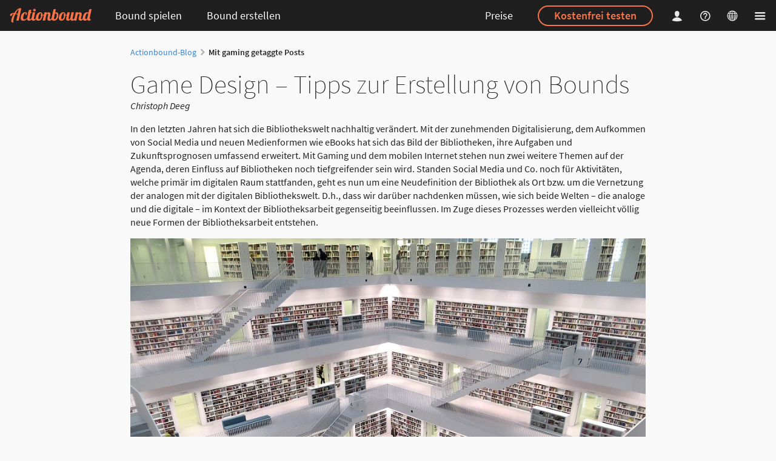

--- FILE ---
content_type: text/html; charset=utf-8
request_url: https://de.actionbound.com/blog/?tag=gaming
body_size: 39514
content:
<!DOCTYPE html><html lang="de"> <head><meta charset="utf-8"><script type="text/javascript">window.bpc = false;
</script><script type="text/javascript">window.locale = "de";
</script><script>window.vatrates = {"BE":21,"BG":20,"CZ":21,"DK":25,"EE":22,"IE":23,"GR":24,"ES":21,"FR":20,"HR":25,"IT":22,"CY":19,"LV":21,"LT":21,"LU":17,"HU":27,"MT":18,"NL":21,"AT":20,"PL":23,"PT":23,"RO":19,"SI":22,"SK":23,"FI":25.5,"SE":25,"GB":20};
</script><title>Actionbound – Mit gaming getaggte Posts | Multimedia-Guide – Stadtrallye-App – Schatzsuche-App – Schnitzeljagd-App – interaktive Smartphone-Rallye selber machen</title><link rel="stylesheet" href="/assets/actionbound-e46c65b1ae9d6ad41cfcd03be5659278.css" /><meta name="description" content="App für Multimedia-Guides, interaktive Schnitzeljagden und Handy-Rallyes für Smartphone und Tablet."><meta name="viewport" content="width=device-width, initial-scale=1.0, user-scalable=no"><meta name="apple-itunes-app" content="app-id=582660833"><meta property="fb:app_id" content="455483891320368"><meta property="og:title" content="Actionbound – Mit gaming getaggte Posts"><meta property="og:image" content="https://actionbound.com/img/Actionbound-social-share.png"><meta property="og:type" content="website"><meta property="og:url" content="https://de.actionbound.com/blog/?tag=gaming"><meta name="theme-color" content="#000"><link rel="shortcut icon" href="/favicon.ico"><link rel="icon" sizes="16x16 32x32 64x64" href="/favicon.ico"><link rel="icon" type="image/png" sizes="196x196" href="/favicon-192.png"><link rel="icon" type="image/png" sizes="160x160" href="/favicon-160.png"><link rel="icon" type="image/png" sizes="96x96" href="/favicon-96.png"><link rel="icon" type="image/png" sizes="64x64" href="/favicon-64.png"><link rel="icon" type="image/png" sizes="32x32" href="/favicon-32.png"><link rel="icon" type="image/png" sizes="16x16" href="/favicon-16.png"><link rel="apple-touch-icon" href="/favicon-57.png"><link rel="apple-touch-icon" sizes="114x114" href="/favicon-114.png"><link rel="apple-touch-icon" sizes="72x72" href="/favicon-72.png"><link rel="apple-touch-icon" sizes="144x144" href="/favicon-144.png"><link rel="apple-touch-icon" sizes="60x60" href="/favicon-60.png"><link rel="apple-touch-icon" sizes="120x120" href="/favicon-120.png"><link rel="apple-touch-icon" sizes="76x76" href="/favicon-76.png"><link rel="apple-touch-icon" sizes="152x152" href="/favicon-152.png"><link rel="apple-touch-icon" sizes="180x180" href="/favicon-180.png"><meta name="msapplication-TileColor" content="#000000"><meta name="msapplication-TileImage" content="/favicon-144.png"><meta name="msapplication-config" content="IEconfig.xml"><link rel="manifest" href="/manifest.json"><meta name="theme-color" value="rgba(0,0,0,0.88)"><style>#warning {
  position: fixed; 
  top: 10px; 
  left: 10px; 
  right: 10px; 
  padding: 10px; 
  background-color: #C93F4F; 
  z-index: 99999; 
  border: 1px solid white; 
  color: white;
  font-size: 1.2em;
}

#warning a, #warning a:link, #warning a:active, #warning a:hover {
  color: white;
  text-decoration: underline;
}
</style></head><body class="site"><div id="download-dimmer" class="ui dimmer"><div class="ui indeterminate text loader">Download wird vorbereitet</div></div><div class="nav-sidebar ui right sidebar inverted vertical accordion menu"><div class="item"><div style="padding: 1.25em 0.75em 1.25em 1em; margin: -1.25em -0.75em -1.25em -1em;" class="title active"><i class="dropdown icon"></i>Erstellen</div><div class="content menu active"><a href="/get-started" class="item">So geht's</a><a href="/choose" class="item">Registrieren</a><a href="/signin" class="item">Einloggen</a></div></div><div class="item"><div style="padding: 1.25em 0.75em 1.25em 1em; margin: -1.25em -0.75em -1.25em -1em;" class="title"><i class="dropdown icon"></i>Spielen</div><div class="content menu"><a href="/store" class="item">App herunterladen</a><a href="/bounds" class="item">Öffentliche Bounds</a></div></div><a href="/pricing" style="padding: 1.25em 0.75em 1.25em 1em;" class="item"><span style="font-size: 18px;">Lizenzen &amp; Pricing</span></a><a href="/factory" style="padding: 1.25em 0.75em 1.25em 1em;" class="item"><span style="font-size: 18px;">Bound-Manufaktur</span></a><div class="item"><div style="padding: 1.25em 0.75em 1.25em 1em; margin: -1.25em -0.75em -1.25em -1em;" class="title"><i class="dropdown icon"></i>Academy</div><div class="content menu"><a href="/events" class="item">Kurse</a><a href="/consulting" class="item">Beratung</a></div></div><div class="item"><div style="padding: 1.25em 0.75em 1.25em 1em; margin: -1.25em -0.75em -1.25em -1em;" class="title"><i class="dropdown icon"></i>Hilfe</div><div class="content menu"><a href="/faq" class="item">FAQ</a><a href="/help/category/manual" class="item">Handbuch</a><a href="/help/category/self-study" class="item">Selbstlernmaterial</a><a href="https://forum.actionbound.com" class="item">Forum</a></div></div><div class="item"><div style="padding: 1.25em 0.75em 1.25em 1em; margin: -1.25em -0.75em -1.25em -1em;" class="title"><i class="dropdown icon"></i>Über Actionbound</div><div class="content menu"><a href="/features" class="item">Features</a><a href="/testimonials" class="item">Referenzen</a><a href="/stories" class="item">Erfolgsgeschichten</a><a href="/blog" class="item">Blog</a><a href="/team" class="item">Team</a><a href="/faq-datenschutz" class="item">DSGVO</a><a href="/agb" class="item">AGB &amp; Datenschutz</a><a href="/contact" class="item">Kontakt</a><a href="/impressum" class="item">Impressum</a></div></div></div><div class="pusher">  <div class="main-site"><header><div class="ui inverted fixed menu"><div class="left menu"><a href="/" title="Actionbound – Schnitzeljagd-App – Smartphone-Rallye selber machen" class="link-dropdown brand item"><img src="/img/actionbound-header-new.svg" style="height:25px; width:auto;" alt="Actionbound Logo"></a><a href="/bounds" class="link-dropdown header-popup open-header-menu item header-tablet-and-up">Bound spielen</a><div class="link-dropdown ui inverted popup transition hidden"><div class="menu"><a href="/store" class="item">App herunterladen</a><a href="/bounds" class="item">Öffentliche Bounds</a></div></div><a href="/choose" class="link-dropdown item header-popup open-header-menu header-tablet-and-up">Bound erstellen</a><div class="ui inverted popup transition hidden"><div class="menu"><a href="/get-started" class="item">So geht's</a><a href="/choose" class="item">Selbst erstellen</a><a href="/academy" class="item">Academy</a><a href="/factory" class="item">Erstellen lassen</a></div></div></div><div class="right menu"><a href="/pricing" class="link-dropdown item header-deskop-only">Preise</a><div class="ui item header-deskop-only"><a href="/choose" class="ui inverted orange circular button">Kostenfrei testen</a></div><a href="/signin" class="link-dropdown less-padded header-popup open-header-menu login-popup-opener item"><i class="actionbound single-player icon"></i></a><div class="ui inverted popup transition hidden"><form method="post" action="/signin" style="margin-top: 1em;" class="login-form ui inverted form"><div class="field"><input type="email" name="email" placeholder="E-Mail" style="background-color: rgba(255, 255, 255, 0.9); border: none;"></div><div class="field"><input type="password" name="password" placeholder="Password" style="background-color: rgba(255, 255, 255, 0.9); border: none;"></div><div class="field"><button type="submit" class="ui circular fluid primary button">Einloggen</button></div></form><p style="text-align: center; line-height: 32px; margin-top: 0.5em;"><a style="text-transform: uppercase; color: rgba(255, 255, 255, 0.9);" href="/recover">Passwort vergessen</a><br><a style="text-transform: uppercase; color: #FA7347; font-weight: bold;" href="/choose">Registrieren</a></p></div><a href="/help" aria-label="Helpcenter" class="link-dropdown less-padded custom item header-deskop-only"><i class="actionbound question-circle icon"></i></a><div class="link-dropdown ui less-padded header-popup open-header-menu item"><i class="actionbound globe-wired icon"></i></div><div style="margin-left: -6px;" class="ui inverted popup transition hidden"><div class="menu inverted"><div class="item">DE &nbsp;<i class="actionbound check icon"></i></div><a href="https://en.actionbound.com/blog/?tag=gaming&amp;setlang" rel="alternate" hreflang="en" class="item">EN</a></div></div><div class="link-dropdown ui less-padded item header-wide-popup open-header-menu"><i class="actionbound list-large icon"></i></div></div></div></header><main class="main-site-content"><div class="ui container message-container"><div class="column"></div></div><div class="ui text container justified"><div class="ui breadcrumb"><a href="/blog" class="section">Actionbound-Blog</a><i class="right chevron icon divider"></i><div class="active section">Mit gaming getaggte Posts</div></div><a href="/blog/578e124a0c29c10b1de0e436"><h1 class="ui dividing header blog-header">Game Design – Tipps zur Erstellung von Bounds</h1></a><div class="post"><p><em>Christoph Deeg</em></p>
<p>In den letzten Jahren hat sich die Bibliothekswelt nachhaltig verändert. Mit der zunehmenden Digitalisierung, dem Aufkommen von Social Media und neuen Medienformen wie eBooks hat sich das Bild der Bibliotheken, ihre Aufgaben und Zukunftsprognosen umfassend erweitert. Mit Gaming und dem mobilen Internet stehen nun zwei weitere Themen auf der Agenda, deren Einfluss auf Bibliotheken noch tiefgreifender sein wird. Standen Social Media und Co. noch für Aktivitäten, welche primär im digitalen Raum stattfanden, geht es nun um eine Neudefinition der Bibliothek als Ort bzw. um die Vernetzung der analogen mit der digitalen Bibliothekswelt. D.h., dass wir darüber nachdenken müssen, wie sich beide Welten – die analoge und die digitale – im Kontext der Bibliotheksarbeit gegenseitig beeinflussen. Im Zuge dieses Prozesses werden vielleicht völlig neue Formen der Bibliotheksarbeit entstehen.</p>
<p><img src="https://content.actionbound.com/user/574eb875cf4c6b930caf99c1/image/1471949781.jpg" alt="Nutzung von Actionbound in der modernen Bibliothek">
<em>Nutzung von Actionbound in der modernen Bibliothek.</em></p>
<p>Ein besonders spannendes Thema ist die Nutzung von Apps erweitert um Spielelemente in der Bibliothek. Ein spannendes Modell ist hier das Projekt Actionbound. Es wurden bereits einige Beispiele bzw. Nutzungsszenarien beschrieben, deshalb möchte ich hier keine weiteren Ansätze präsentieren. Ich möchte vielmehr auf den Prozess der Erstellung der Inhalte eingehen, denn dies entscheidet letztlich darüber, ob der Einsatz ein Erfolg ist oder nicht. Ein wesentliches Element ist dabei Game Design. Wenn Menschen diesen Begriff lesen oder hören, gehen sie oft von visuellen Inhalten aus. Aber Game Design beschreibt keine Grafik, sondern vielmehr die Struktur eines Spiels. Dabei ist es unerheblich, ob es sich um ein digitales oder ein analoges Spiel handelt. Man könnte auch sagen, ein gutes Spiel bzw. Spielkonzept funktioniert auch ohne technische Hilfsmittel. Es geht also nicht um die Nutzung einer App an sich, sondern um die Frage, wie diese Technologie zusammen mit einem auf die App, die Inhalte, die Ziele und den Ort abgestimmten Design wirkliche Mehrwerte für die Nutzer bringt. </p>
<p>Nun ist Game Design ein kleines Phänomen. Auf der einen Seite ist Game Design ein sehr komplexes Feld und nicht um sonst bedarf es einer guten Aus- und Weiterbildung in diesem Bereich, um hier nachhaltige Ansätze zu entwickeln. Auf der anderen Seite ist der Einstieg gar nicht so schwer, denn wir alle sind umgeben von Gaming. Egal wie alt wir sind, wir haben in den meisten Fällen schon eine Vielzahl an Spielen gespielt. Dabei ist es egal ob es sich dabei um digitale oder analoge Spiele wie z.B. Karten- oder Brettspiele handelt. Um einen guten Einstieg zu finden, ist es sinnvoll, selber zu spielen und das Spielen zu beobachten. In diesem Artikel ist es mi nicht möglich, alle Elemente und Herangehensweisen des Themas zu beleuchten, aber ich möchte ein paar Tipps geben, die mir in meiner Arbeit auch immer weitergeholfen haben:</p>
<ol>
<li>Game Design bzw. Games bestehen aus einer Vielzahl an Parametern. Dazu gehören z.B. Storytelling, Grafik, Mechaniken, Regeln, Sound, Technologien. Sie brauchen kein Feuerwerk aber Sie sollten überlegen was Sie wie nutzen und auch warum Sie etwas weglassen, und wie dies dann kompensiert wird</li>
<li>Nicht jedes Spiel benötigt eine aufwendige Grafik, aber Sie sollten überlegen, wie es „aussehen“ soll. Dies betrifft sowohl die App als auch den Ort, an dem das Spiel gespielt wird. Wenn Sie in der Bibliothek eine solche App nutzen wollen, dann sollte die Bibliothek als Gaming-Ort funktionieren</li>
<li>Bevor Sie eine Führung o.ä. planen, schauen Sie sich nochmal ganz genau den Ort also die Bibliothek an. Welche Bereiche könnten Teil einer Geschichte werden? Gibt es Bereiche, an denen es etwas lauter werden kann? Haben Sie WLAN welches auch den Zugriff von 30 Geräten parallel ermöglicht? </li>
<li>Überlegen Sie sich eine spannende Geschichte, die nicht nur den gedanklichen Rahmen vorgeben sollte. Es geht vielmehr darum, zwischen den einzelnen Leveln eine Verbindung zu erstellen. Dies ist auch wichtig, wenn das Ganze nur 30 Minuten oder gar noch kürzer dauern soll. Überlegen Sie sich also einen Kontext, in dem es Sinn macht, die Aufgaben, welche Sie für die Teilnehmer vorgesehen haben, auch umzusetzen. </li>
<li>Überlegen Sie sich klare Ziele und ein ebenso klares Feedback. D.h. der Spieler muss wissen wo er steht und warum er was bis wann tun soll.</li>
<li>Überlegen Sie, ob es Helfer gibt – z.B. Bibliotheksmitarbeiter. Kommt ein Spieler nicht weiter, kann er diesen Mitarbeiter um Hilfe bitten.</li>
<li>Überlegen Sie ob es begrenzte Ressourcen gibt z.B. ob man nur 2x im Spiel einen Mitarbeiter fragen kann</li>
<li>Überlegen Sie auch, ob Sie Teams bilden, die das Spiel zusammen spielen. Gemeinsame Erfahrungen sind immer spannender als reine Einzelspiele. In diesem Zusammenhang können Sie z.B. auch intergenerationelle Teams bilden, d.h. Eltern/Lehrer helfen den Schülern</li>
<li>Eine weitere Möglichkeit ist es, das Ganze als Wettbewerb zu spielen. Wettbewerbe sind eine gute Motivation.</li>
<li>Lassen Sie unterschiedliche Wege und Lösungen zu. Nichts ist langweiliger als ein vorgegebenes Szenario, bei dem ich keine Alternativen habe.</li>
<li>Achten Sie darauf, dass Sie den schmalen Grad zwischen zu großem und zu geringem Schwierigkeitsgrad gehen. Zu einfache oder zu schwere Aufgaben sorgen für Frust.</li>
<li>Überlegen Sie sich, ob das Spiel mit oder ohne Begleitung eines Bibliotheksmitarbeiters gespielt werden soll. Und wenn Sie das Spiel durch einen Mitarbeiter begleiten lassen wollen, sollten Sie überlegen, welche Rolle diese Person hat – inkl. einer Rolle in der Story.</li>
</ol>
<p>Dies sind nur ein paar Tipps, die natürlich nicht alle Fragen beantworten können. Wie gesagt, die Technologie an sich ist irrelevant, aber mit den richtigen Inhalten können Sie etwas ganz besonderes entwickeln. Lassen Sie sich Zeit bei der Entwicklung der Inhalte und probieren Sie einiges aus. Hilfreich ist u.U. eine Einbeziehung der Gamer in den gesamten Prozess. Das kann so weit gehen, dass Sie nur die Ziele/Inhalte einer Bibliotheksführung vorgeben und dann zusammen mit Gamern das Spiel entwickeln.
Also: let the Games begin …</p>
<hr>
<p>Dieser Beitrag ist Teil von „<a href="https://de.actionbound.com/blog/56b1f55be4c4c9233a79d6ca">Die Bibliothek spielerisch entdecken mit der Lern-App Actionbound</a>
“. Ein Inhaltsverzeichnis finden Sie 
<a href="https://de.actionbound.com/blog/56b1f55be4c4c9233a79d6ca">hier</a>.</p>
<p><img src="https://content.actionbound.com/user/506f1d6ab090083b7c000001/image/1433162231.png" alt="88x31.png"> 
„Die Bibliothek spielerisch entdecken mit der Lern-App Actionbound“ von Simon Zwick, Cynthia Lengler, Ilka Hamer, Annette Güzelmeriç, Eugenie Schatz, Dörthe Wiethoff, Florian Küpper, Christoph Deeg ist lizenziert unter einer Creative Commons Namensnennung - Weitergabe unter gleichen Bedingungen 4.0 International Lizenz.</p>
</div><div class="clearfix"></div><div class="postfooter"><i class="actionbound single-player icon"></i> von <a href="?author=574eb875cf4c6b930caf99c1">Support</a> | <i class="actionbound event icon"></i> <span data-livestamp="1468928586.702"></span> | <i class="actionbound tag icon"></i><a href="?tag=gaming" class="tag-link"><span class="ui blue small label">gaming </span></a> <a href="?tag=tipps" class="tag-link"><span class="ui blue small label">tipps </span></a> <a href="?tag=bibliothek" class="tag-link"><span class="ui blue small label">bibliothek </span></a> </div><a href="/blog/56b1f55be4c4c9233a79d6ca"><h1 class="ui dividing header blog-header">Die Bibliothek spielerisch entdecken mit der Lern-App Actionbound</h1></a><div class="post"><p><img src="https://content.actionbound.com/user/506f1d6ab090083b7c000001/image/1000/1454504128.jpg" alt="library">
<em>Foto <a href="https://www.jisc.ac.uk/">CC-BY-SA Jisc</a></em></p>
<p><strong>Durch die zunehmende Digitalisierung verändern sich menschliche Verhaltensweisen und demnach auch Bibliotheken. Neue Medienformate wie eBooks fordern neue Strategien und Zuständigkeiten. Darüber hinaus verschwimmen die Grenzen zwischen analog und digital immer mehr. Eine Möglichkeit, sich dies als Bibliothek zu Nutze zu machen um neue Zielgruppen zu aktivieren, stellt Gaming mit mobilen Endgeräten dar. Am Beispiel der medienpädagogischen Lern-App Actionbound wird aufgezeigt, wie das konkret funktioniert.</strong></p>
<p>Actionbound ist ein hervorragendes Lern-Tool an der Schnittstelle von formalem und informellem Lernen und daher ideal für den Einsatz an Bibliotheken geeignet. Gerade für die heterogene Bibliothekslandschaft eignet sich das Werkzeug, da es auf vielfältige und kreative Weise angepasst werden kann. Im Folgenden lesen Sie ungefilterte Berichte von Early Adopters, welche bereits Erfahrungen mit Actionbound in deutschsprachigen Bibliotheken gesammelt haben. Die im Folgenden beschriebenen Zielgruppen im formalen Bereich sind Schülerinnen und Schüler aus einer vierten Grundschulklasse, zwei achten Klassen verschiedener Schularten und einer Klasse der gymnasialen Oberstufe sowie Studentinnen und Studenten einer Hochschule. Die Schwerpunkte liegen bei Wissensvermittlung, Förderung von Medienkompetenz und sozialem Engagement, beruflicher Orientierung, Recherchetraining, Bibliothekseinführung und vielem mehr. Einen besonders kreativen Ansatz zur Leseförderung im Rahmen eines Ferienprogramms beschreibt weiterhin ein Mitglied eines Jugendleseclubs unter dem Titel „App ins Buch“. </p>
<h3 id="inhalt">Inhalt</h3>
<ul>
<li><a href="#link1">So funktioniert die App Actionbound</a></li>
<li><a href="https://de.actionbound.com/blog/56d84285edd2cf4c3d47f5c9">Bibliothekseinführung an der Hochschule</a></li>
<li><a href="https://de.actionbound.com/blog/570b803d977633de4170044f">Digitale Schatzsuche mit 4. Grundschulklassen</a></li>
<li><a href="https://de.actionbound.com/blog/573c3e59ba7c4f7a546a4995">Medialer Bildungspfad für SchülerpraktikantInnen</a></li>
<li><a href="https://de.actionbound.com/blog/5784df504c7ee2764499fdca">Recherchetraining mit 8. Klassen</a></li>
<li><a href="https://de.actionbound.com/blog/578dff1be66fe68c2a38b7e8">Projekt-Seminar mit der gymnasialen Oberstufe</a></li>
<li><a href="https://de.actionbound.com/blog/578e0435b4d91932781ff54a">Außerschulische Leseförderung in den Ferien</a></li>
<li><a href="https://de.actionbound.com/blog/578e124a0c29c10b1de0e436">Game Design – Tipps zur Erstellung</a></li>
</ul>
<p><a name ="link1"></a><em>Die einzelnen Beiträge wurden von mehreren AutorInnen geschrieben und werden nach und nach im Blog von Actionbound veröffentlicht.</em></p>
<h2 id="so-funktioniert-die-app-actionbound">So funktioniert die App Actionbound</h2>
<h3 id="einf-hrung">Einführung</h3>
<p>Actionbound ist eine Lern-Anwendung, mit der digitale Erlebnis-Rallyes (so genannte Bounds) erstellt werden können. Auch ohne über Programmierkenntnisse zu verfügen, eröffnen sich Nutzerinnen und Nutzern mit Hilfe von Actionbound vielfältige Anwendungsmöglichkeiten und helfen BibliotheksmitarbeiterInnen beispielsweise dabei frischen Wind in Bibliothekseinführungen oder Recherchetrainings zu bekommen und so Kinder und Jugendliche aber auch Erwachsene zu begeistern. Je nach  Rahmenbedingungen kann Actionbound auch dazu genutzt werden, einen Bound gemeinsam mit der Zielgruppe zu erarbeiten, wodurch der Lerneffekt noch erhöht wird. Auf den Prinzipien von Geocaching, Outward- und City-Bound aufbauend, bewegen sich die Spielerinnen und Spieler gemeinsam eigenständig von Station zu Station, dort erhalten sie Informationen und lösen Aufgaben. Die Spielanleitung erfolgt dabei mit Hilfe der Actionbound-App. Die Anwendung versteht sich als moderne Version der „City Bound“-Methode. Historisch gesehen entstand City Bound als erlebnispädagogisches Instrument für den urbanen Raum der 80er Jahre (vgl. Deubzer 2010, S. 13). City Bounds wurden als Möglichkeit betrachtet, „Abenteuer“ in den urbanen Raum zu bringen. Nun besteht die Möglichkeit, die Bibliothek auf diese Art und Weise zu entdecken.</p>
<h3 id="erstellung-eines-bounds">Erstellung eines Bounds</h3>
<p>Ein Bound wird im Bound-Creator auf <a href="http://www.actionbound.com">www.actionbound.com</a> erstellt und nach Veröffentlichung auf Smartphones oder Tablets gespielt. </p>
<p><img src="https://content.actionbound.com/user/506f1d6ab090083b7c000001/image/1000/1448365300.jpg" alt="actionbound_prinzip.jpg">
<em>Einfaches erstellen eines Bounds im Browser auf actionbound.com, Abspielen in der App.</em></p>
<p>Bei der Erstellung eines Bounds stehen unterschiedliche Elemente, wie beispielsweise Informations-Bildschirme, Rätsel und Aufgaben zur Verfügung, die dem Ablauf hinzugefügt werden können. Die Reihenfolge ist hierbei jederzeit veränderbar. Der Bound-Creator zeigt die Abfolge der hinzugefügten Elemente des Bounds in Form einer Vorschau der einzelnen Bildschirmansichten. Intuitiv können bestehende Elemente des Bounds bearbeitet und neue hinzugefügt werden. Es ist möglich die zur Verfügung stehenden Elemente beliebig zu kombinieren und zu variieren. Jede Änderung kann rückgängig gemacht werden und wird sofort auf dem Actionbound-Server gespeichert, so dass keine Daten verloren gehen.</p>
<p>Der Screen jedes Elements lässt sich mit Texten, Audiodateien, Bildern und Videos individuell gestalten. Bilder und Videos, die beispielsweise mit der Gruppe hergestellt wurden, können zunächst per drag-and-drop in die Actionbound-Medienbibliothek hochgeladen und dann in den Bound eingebunden werden. Die Punktevergabe für die einzelnen Elemente ist frei gestaltbar.</p>
<h3 id="modus-der-stationsabfolge">Modus der Stationsabfolge</h3>
<p>Stationen werden linear oder in freier Reihenfolge gespielt. Kleingruppen können zum Beispiel gleichzeitig in verschiedene Richtungen starten. Für komplexe Bounds eignet sich diese Funktion, die Nutzerinnen und Nutzern die Wahl lässt, wie viele Stationen sie lösen möchten. Bei einem Bound in der Bibliothek können einzelne Medien mit Informationen und Aufgaben versehen und diese unabhängig voneinander per QR-Code aufgerufen werden. </p>
<h3 id="abspielen-eines-bounds">Abspielen eines Bounds</h3>
<p>Nachdem ein Bound erstellt und erfolgreich getestet wurde, kann er veröffentlicht werden. Indem man den Bound auf „geheim“ stellt, besteht die Möglichkeit diesen einer geschlossenen Nutzergruppe zur Verfügung zu stellen, welche den Bound per Passwort oder Scan eines QR-Codes aufruft.
Beim Start des Bounds werden alle Inhalte vorgeladen. Dies kann über W-LAN geschehen, so entstehen keine Kosten für die mobile Internetnutzung und es sind keine Datenkarten für bereitgestellte Tablets nötig. Am Ende des Bounds können Ergebnisse durch erneutes Verbinden mit dem Internet übertragen werden. Diese sowie alle von den Teilnehmenden erstellten Medien, können dann abgerufen und zur gemeinsamen Reflexion genutzt werden.</p>
<h3 id="erforderliche-technik-und-nutzungslizenz">Erforderliche Technik und Nutzungslizenz</h3>
<p>Zum Erstellen von Bounds wird ein Computer mit Internetzugang und einem aktuellen Browser benötigt, mit welchem man sich auf 
<a href="https://actionbound.com/signup">actionbound.com/signup</a> registrieren und sofort beginnen kann.
Zum Abspielen von Bounds können Smartphones und Tablets von Apple oder mit dem Betriebssystem Android verwendet werden. Am besten eignen sich aktuelle Geräte. Wenn man auch ortsbasierte Aufgaben mit GPS-Koordinaten verwenden möchte, ist darauf zu achten, dass das Gerät eine entsprechende Funktionalität mitbringt. Wenn man selbst keine Geräte bereitstellen kann, besteht die Möglichkeit auf die Smartphones der Teilnehmenden zurückzugreifen. In so gut wie jeder Gruppe finden sich genug kompatible Geräte. Ein W-LAN-Hotspot wird empfohlen.
Die App Actionbound ist im App Store und bei Google Play kostenlos zum Download erhältlich. Für die private Nutzung ist Actionbound kostenfrei, für Institutionen und Unternehmen kostenpflichtig. Derzeit bietet Actionbound für Bibliotheken günstige Bildungskonditionen an. Informationen zu den Preisen finden Sie <a href="https://actionbound.com/preise">hier</a>.</p>
<hr>
<p><img src="https://content.actionbound.com/user/506f1d6ab090083b7c000001/image/1433162231.png" alt="88x31.png"> 
„Die Bibliothek spielerisch entdecken mit der Lern-App Actionbound“ von Simon Zwick, Cynthia Lengler, Ilka Hamer, Annette Güzelmeriç, Eugenie Schatz, Dörthe Wiethoff, Florian Küpper, Christoph Deeg ist lizenziert unter einer Creative Commons Namensnennung - Weitergabe unter gleichen Bedingungen 4.0 International Lizenz.</p>
</div><div class="clearfix"></div><div class="postfooter"><i class="actionbound single-player icon"></i> von <a href="?author=506f1d6ab090083b7c000001">Simon</a> | <i class="actionbound event icon"></i> <span data-livestamp="1454503259.245"></span> | <i class="actionbound tag icon"></i><a href="?tag=Bibliothek" class="tag-link"><span class="ui blue small label">Bibliothek </span></a> <a href="?tag=Gaming" class="tag-link"><span class="ui blue small label">Gaming </span></a> <a href="?tag=Smartphone" class="tag-link"><span class="ui blue small label">Smartphone </span></a> <a href="?tag=Tablet" class="tag-link"><span class="ui blue small label">Tablet </span></a> <a href="?tag=Recherchetraining" class="tag-link"><span class="ui blue small label">Recherchetraining </span></a> <a href="?tag=Führung" class="tag-link"><span class="ui blue small label">Führung </span></a> <a href="?tag=Bücherei" class="tag-link"><span class="ui blue small label">Bücherei </span></a> <a href="?tag=bibliothek" class="tag-link"><span class="ui blue small label">bibliothek </span></a> <a href="?tag=bücherei" class="tag-link"><span class="ui blue small label">bücherei </span></a> <a href="?tag=führung" class="tag-link"><span class="ui blue small label">führung </span></a> <a href="?tag=gaming" class="tag-link"><span class="ui blue small label">gaming </span></a> <a href="?tag=recherchetraining" class="tag-link"><span class="ui blue small label">recherchetraining </span></a> <a href="?tag=smartphone" class="tag-link"><span class="ui blue small label">smartphone </span></a> <a href="?tag=tablet" class="tag-link"><span class="ui blue small label">tablet </span></a> </div><a href="/blog/5166b2f25030e76c69000070"><h1 class="ui dividing header blog-header">Mobiles Lernen und Spielen – Fachtagung</h1></a><div class="post"><div>Am 24. April sind wir neben anderen spannenden Projekten zu Gast auf einer Fachtagung in Düsseldorf.&nbsp;<br><br><i>Von der </i><a target="_blank" rel="nofollow" href="http://www.jugendring-duesseldorf.de/jugendring/news/einzelnnachricht/?tx_ttnews%5Btt_news%5D=787&amp;cHash=3cb3f075338ee19b78e8491160ddad83"><i>offiziellen Website</i></a><i>:</i><br></div><h3>Mobiles Lernen und Spielen<br></h3><div>24. April von 09 - 16 Uhr im Haus der Jugend, Düsseldorf<br><br>Jeder zweite Jugendliche verfügt heute schon über ein Smartphone mit stark zunehmender Tendenz. Jeder dritte Jugendliche verfügt über eine mobile Internetflatrate. Soziale Netzwerke, Messenger etc. ersetzen nach und nach die klassische Funktion wie Telefon. Durch die mobilen Geräte erwächst eine neue Informations- und Kommunikationskultur. Es entsteht eine neue Situation des „Always on“.<br><br></div><div>Eingebaute GPS-Empfänger und ein eingebauter Kompass lassen den aktuellen Aufenthaltsort bestimmen, ortsbezogene Informationen anzeigen und zu vorgegebenen Ziele navigieren. Aus den zahlreichen Tools der Geräte entstehen zahlreiche Chancen für die schulische und außerschulische Bildungsarbeit, die Möglichkeiten kreativ und produktiv zu nutzen. Lernen mit mobilen Geräten in Gruppen oder alleine eröffnet Potenziale hinsichtlich einer individualisierten, orts- und zeitungebundenen Lernerfahrung.<br><br></div><div>Bei der Fachtagung wollen wir konkrete Projekte vorstellen und Anregungen bieten. Wir zeigen Möglichkeiten auf, mit Jugendlichen aus den Klassenräumen, Jugendfreizeit- und Bildungseinrichtungen zu verlassen und sich Wissen mobil, spielerisch und kreativ anzueignen. Einsteigen möchten wir an dem Tag mit einem Input von Frau Prof. Dr. Linda Breitlauch (Mediadesign Hochschule Düsseldorf) zu den Lernpotenzialen von Computerspielen. Im Anschluss gibt es einen zweiten Input zu den neuesten Ergebnissen der JIM-Studie aus dem Jahr 2012. Im Mittelpunkt stehen die neuesten Erkenntnisse über die mobile Nutzung von Medien und Informationen von Jugendlichen.<br><br></div><div>Daran schließen sich zwei Arbeitsphasen mit je drei unterschiedlichen Workshops an. Wir möchten &nbsp;6 unterschiedliche mobile Projekte vorstellen. Im Anschluss an die zwei Arbeitsphasen möchten wir den Teilnehmerinnen und Teilnehmern aus den unterschiedlichen Bildungsfeldern die Möglichkeit eröffnen, in einer Abschlussrunde erste Kooperationen für gemeinsame Projekte in Düsseldorf miteinander auszuloten.</div><div><br><b>Zeitplan:</b><br><div>09.00 Uhr &nbsp; &nbsp; &nbsp; &nbsp;Anmeldung, Begrüßungskaffee</div><div>09.30 Uhr &nbsp; &nbsp; &nbsp; &nbsp;Eröffnung der Tagung</div><div>09.35 Uhr &nbsp; &nbsp; &nbsp; &nbsp;Input 1:  Lernpotenziale von Computerspielen |&nbsp; Prof. Dr. Linda Breitlauch, Mediadesign Hochschule Düsseldorf</div><div>10.20 Uhr &nbsp; &nbsp; &nbsp; &nbsp;Input 2:  Veränderung der mobilen Nutzung von Medien – Ergebnisse der JIM-Studie 2012 |&nbsp; Dipl. Sozialpädagogin Nadine Tournier</div><div>11.00 Uhr &nbsp; &nbsp; &nbsp; &nbsp;Pause</div><div>11.15 Uhr &nbsp; &nbsp; &nbsp; &nbsp;Workshop-Phase I:  &nbsp;<br>&nbsp; &nbsp; &nbsp; &nbsp; &nbsp; &nbsp; &nbsp; &nbsp; &nbsp; &nbsp; &nbsp; &nbsp; &nbsp; &nbsp; &nbsp; &nbsp;1. Actionbound: ein interaktives Smartphone-App-Edu-Game&nbsp;<a target="_blank" rel="nofollow" href="http://actionbound.de/">http://actionbound.de/</a></div><div>&nbsp; &nbsp; &nbsp; &nbsp; &nbsp; &nbsp; &nbsp; &nbsp; &nbsp; &nbsp; &nbsp; &nbsp; &nbsp; &nbsp; &nbsp; &nbsp;2. Edunauten: Alternate Reality Games/Mobile Games | Daniel&nbsp;Seitz, Mediale Pfade/Berlin</div><div>&nbsp; &nbsp; &nbsp; &nbsp; &nbsp; &nbsp; &nbsp; &nbsp; &nbsp; &nbsp; &nbsp; &nbsp; &nbsp; &nbsp; &nbsp; &nbsp;3. GamesCamp und Quest in Mülheim (Faszination Rollenspiel) |&nbsp;Spieleratgeber NRW</div><div>12.30 Uhr &nbsp; &nbsp; &nbsp; &nbsp; Mittagspause</div><div>13.30 Uhr &nbsp; &nbsp; &nbsp; &nbsp; Workshop-Phase II:</div><div>&nbsp; &nbsp; &nbsp; &nbsp; &nbsp; &nbsp; &nbsp; &nbsp; &nbsp; &nbsp; &nbsp; &nbsp; &nbsp; &nbsp; &nbsp; &nbsp;4. Alternate Reality Games in der Bildungsarbeit  |&nbsp;Dirk Springenberg, Waldritter e.V.</div><div>&nbsp; &nbsp; &nbsp; &nbsp; &nbsp; &nbsp; &nbsp; &nbsp; &nbsp; &nbsp; &nbsp; &nbsp; &nbsp; &nbsp; &nbsp; &nbsp;5. Kaiserdom – App Speyerer Schüler entwickeln ein Stadtspiel fürs Handy  |&nbsp;Team Kaiserdom App</div><div>&nbsp; &nbsp; &nbsp; &nbsp; &nbsp; &nbsp; &nbsp; &nbsp; &nbsp; &nbsp; &nbsp; &nbsp; &nbsp; &nbsp; &nbsp; &nbsp;6. Düsselmap – interaktive Plattform zur Entwicklung von EduCachetouren |&nbsp; Uschi Krüger, Düsselmap-Team</div><div>15.00 &nbsp;Uhr &nbsp; &nbsp; &nbsp; &nbsp;Abschlussrunde für Ideen, offene Fragen und Verabredungen zu gemeinsamen Spieleaktionen</div></div><div><br><a target="_blank" rel="nofollow" href="http://www.jugendring-duesseldorf.de/fileadmin/user_upload/PDFs/Jugendring/Voellig_vernetzt/Flyer_Mobiles_Lernen_Web_Form.pdf">Flyer mit Anmeldung als pdf-Fromular</a><br></div><div><div></div></div></div><div class="clearfix"></div><div class="postfooter"><i class="actionbound single-player icon"></i> von <a href="?author=506f1d6ab090083b7c000001">Simon</a> | <i class="actionbound event icon"></i> <span data-livestamp="1365684978.866"></span> | <i class="actionbound tag icon"></i><a href="?tag=mobile" class="tag-link"><span class="ui blue small label">mobile </span></a> <a href="?tag=gaming" class="tag-link"><span class="ui blue small label">gaming </span></a> <a href="?tag=Fachtagung" class="tag-link"><span class="ui blue small label">Fachtagung </span></a> <a href="?tag=Düsseldorf" class="tag-link"><span class="ui blue small label">Düsseldorf </span></a> <a href="?tag=Medienpädagogik" class="tag-link"><span class="ui blue small label">Medienpädagogik </span></a> <a href="?tag=Schule" class="tag-link"><span class="ui blue small label">Schule </span></a> <a href="?tag=Medienrallye" class="tag-link"><span class="ui blue small label">Medienrallye </span></a> <a href="?tag=EduCaching" class="tag-link"><span class="ui blue small label">EduCaching </span></a> <a href="?tag=Jugendarbeit" class="tag-link"><span class="ui blue small label">Jugendarbeit </span></a> </div></div></main><footer><div class="ui column inverted divided start container"><nav aria-label="Sitemap" class="ui grid"><div class="eight wide mobile four wide tablet four wide computer column"><h6>Erstellen</h6><div class="ui inverted link list"><a href="/choose" class="item">Kostenfrei loslegen</a><a href="/get-started" class="item">So geht's</a></div><h6>Spielen</h6><div class="ui inverted link list"><a href="/bounds" class="item">Öffentliche Bounds</a><a href="/store" class="item">App herunterladen</a></div></div><div class="eight wide mobile four wide tablet four wide computer column"><h6>Angebote</h6><div class="ui inverted link list"><a href="/pricing" class="item">Lizenzen &amp; Pricing</a><a href="/factory" class="item">Bound-Manufaktur</a><a href="/museum" class="item">Für Museen</a></div><h6>Academy</h6><div class="ui inverted link list"><a href="/events" class="item">Kurse</a><a href="/consulting" class="item">Beratung</a></div></div><div class="eight wide mobile four wide tablet four wide computer column"><h6>Hilfe</h6><div class="ui inverted link list"><a href="/faq" class="item">FAQ</a><a href="/help/category/manual" class="item">Handbuch</a><a href="/videotutorials" class="item">Videos</a><a href="https://forum.actionbound.com" class="item">Forum</a><a href="/eduguide" class="item">EDU-Guide</a><a href="/references" class="item">Literatur</a><a href="/contact" class="item">Kontakt</a><a href="/forms/newsletter" class="item">Newsletter</a></div></div><div class="eight wide mobile four wide tablet four wide computer column"><h6>Actionbound</h6><div class="ui inverted link list"><a href="/features" class="item">Features</a><a href="/stories" class="item">Erfolgsgeschichten</a><a href="/blog" class="item">Blog</a><a href="/testimonials" class="item">Referenzen</a><a href="/team" class="item">Team</a><a href="/faq-datenschutz" class="item">DSGVO</a><a href="/agb" class="item">AGB &amp; Datenschutz</a><a href="/impressum" class="item">Impressum</a><a href="/barrierefreiheit" class="item">Erklärung zur Barrierefreiheit</a></div></div><div style="margin-top: 3em;" class="row"><div class="sixteen wide column"><p class="about-text">Wir entwickeln Actionbound seit 2012 mit viel Herzblut. Ursprünglich als medienpädagogisches Projekt gestartet, wird Actionbound heute von vielen Menschen auf der Welt zu ganz verschiedenen Zwecken genutzt. Sicherlich ist auch für dich ein Anwendungsfall dabei – probier es doch einfach einmal aus <i class="actionbound fun icon"></i></p></div></div></nav><div style="margin-top: 3em;" class="ui two column stackable grid"><div class="column"><p>&copy; Actionbound</p></div><div class="column social"><a href="https://www.youtube.com/channel/UChwtmdusgG7z6MoQTWoDXMA" target="_blank" rel="noopener noreferrer" aria-label="Actionbound bei Youtube" class="ui button circular icon"><i class="actionbound youtube-play icon"></i></a>&nbsp;<a href="https://www.linkedin.com/company/actionbound" target="_blank" rel="noopener noreferrer" aria-label="Actionbound on Linked In" class="ui button circular icon"><i class="actionbound linkedin icon">      </i></a>&nbsp;<a href="https://www.instagram.com/actionbound/" target="_blank" rel="noopener noreferrer" aria-label="Actiobound on Instagram" class="ui button circular icon"><i class="actionbound instagram icon">      </i></a>&nbsp;<a href="https://de.wikipedia.org/wiki/Actionbound" target="_blank" rel="noopener noreferrer" aria-label="Actionbound bei Wikipedia" class="ui button circular icon"><i class="actionbound wikipedia icon"></i></a></div></div></div></footer></div></div><script src="/locales.js"></script><script src="/assets/app-7e5ff97ed525752918e91768e9888ceb.js"></script><div id="alert-modal" class="ui basic modal"><div class="ui icon header"><i class="actionbound attention icon"></i>Obacht</div><div class="content"><p>Deine Änderungen können nicht gespeichert werden. Entweder bist du nicht mehr eingeloggt, oder es besteht keine Verbindung zum Actionbound-Server.</p></div><div class="actions"><div class="ui negative button accept-fail">OK</div></div></div><script src="/assets/vendor/modernizr-542bd8f55058e32917bd30cfbbbd5ff4.js"></script><script type='text/javascript'>moment.lang('de');window.locale = 'de';</script><script type="text/javascript">if(!window.valid) {
  document.write('<div id="warning"><h1>Browser nicht unterstützt</h1><p>Dein Browser unterstützt einige Funktionen nicht, die für die korrekte Darstellung und Benutzung der Website von Actionbound benötigt werden. Wir empfehlen, einen aktuellen Browser <a href="https://whatbrowser.org/" target="_blank">herunterzuladen</a>.</p><p><a href="javascript:ignorevalid()">Diesen Hinweis ignorieren</a> (nicht empfohlen).</div>');
}  
</script><script type="text/javascript">var _paq = window._paq || [];
/* tracker methods like "setCustomDimension" should be called before "trackPageView" */
// _paq.push(['setCookieDomain', '*.actionbound.com']);
// _paq.push(['setDomains', ['*.actionbound.com']]);
_paq.push(['disableCookies']);
_paq.push(['trackPageView']);
_paq.push(['enableLinkTracking']);
(function() {
  var u="//stats.actionbound.com/";
  _paq.push(['setTrackerUrl', u+'matomo.php']);
  _paq.push(['setSiteId', '4']);
  var d=document, g=d.createElement('script'), s=d.getElementsByTagName('script')[0];
  g.type='text/javascript'; g.async=true; g.defer=true; g.src=u+'matomo.js'; s.parentNode.insertBefore(g,s);
})();
</script></body></html>

--- FILE ---
content_type: image/svg+xml
request_url: https://de.actionbound.com/img/actionbound-header-new.svg
body_size: 3862
content:
<?xml version="1.0" encoding="utf-8"?>
<!-- Generator: Adobe Illustrator 27.1.1, SVG Export Plug-In . SVG Version: 6.00 Build 0)  -->
<svg version="1.1" id="Ebene_1" xmlns:serif="http://www.serif.com/"
	 xmlns="http://www.w3.org/2000/svg" xmlns:xlink="http://www.w3.org/1999/xlink" x="0px" y="0px" viewBox="0 0 841.9 153.7"
	 style="enable-background:new 0 0 841.9 153.7;" xml:space="preserve">
<style type="text/css">
	.st0{fill:#FA7347;}
</style>
<path class="st0" d="M794.9,102.1c-1.9,8.3-8.8,12.2-13.2,12.2c-3,0-8.5-0.2-8.5-13.2c0-15.9,9.3-46.4,23.7-46.4
	c5.1,0,6.6,3.9,6.9,5.9L794.9,102.1z M556.2,79.9c-2.7,20-11.3,35.2-19.6,35.2c-6.4,0-8.6-2.5-8.6-13.7c0-16.6,10.5-47.6,22.5-47.6
	c4.4,0,6.1,2.7,6.4,9.8c-3,1.4-5.2,4.4-5.2,9.1C551.6,76.2,552.7,79.1,556.2,79.9 M818.6,107.5c0-1.5,0.3-3.2,0.7-4.9l19.5-91.4
	l-25.1,3.4l-8.3,38.9v-0.7c0-4.9-4.1-8.6-13.7-8.6c-29.5,0-43.5,36.4-43.5,59.3c0,0.3,0,0.6,0,0.9c-2.9,6.1-6.1,10-12,10
	c-5.1,0-6.8-2.9-6.8-7.1c0-9.5,8.1-30,8.1-43.7c0-13.5-8-19.1-18.8-19.1c-5.2,0-12.7,1.4-19.8,9.5l1.9-8.8h-24.4l-11.6,54.5
	c-2.5,8.4-7.1,14.8-13.7,14.8c-4.7,0-6.9-1.5-6.9-6.3c0-1.5,0.2-3.2,0.7-5.4L657.1,45h-24.4l-11.5,54.3c-2.5,8.5-6.9,14.9-13.5,14.9
	c-3.7,0-5.1-3-5.1-6.9c0-1.5,0.2-3.1,0.5-4.7L615.3,45h-24.4l-4.8,22.6c-4.7,2-9.5,3.3-13.5,3.3c-0.5,0-1.2,0-1.9-0.3
	c0-17.8-7.1-27.1-21.7-27.1c-34.9,0-46.4,40.6-46.4,60.1c0,19.3,11.3,26.7,27.1,26.7c20.8,0,37.8-19.6,40.5-51
	c5-0.8,9.8-2.2,14.2-3.9l-5.1,23.9c-0.8,4.1-1.4,7.8-1.4,11c0,14.2,8,20.3,18.1,20.3c7.1,0,16.6-2.2,25.1-16.1
	c1,10.5,7.1,16.1,16.8,16.1c6,0,14.6-1.6,22.5-10.4l-2,9.4h24.4l11.5-54.4c2.5-8.5,7.1-15.6,13.2-15.6c4.1,0,6.1,3,6.1,8.6
	c0,10.8-7.6,31.7-7.6,43.2c0,9.7,5.2,19.1,20,19.1c6.8,0,15.8-2,23.9-14.9c3.6,10.8,12,14.9,20.7,14.9c11.2,0,19-6.8,24-14.1
	c2,9.8,9,14.1,17.6,14.1c9.1,0,17.8-5.4,18.6-17.4c-1,0.5-2.4,1-5.4,1C820.3,114.3,818.6,111.4,818.6,107.5 M461.9,114.3
	c-6.1,0-9-2.9-9-7.8c0-1.2,0.2-2.5,0.5-3.9l9.3-43c1.9-2.2,7.6-3,10-3c6.1,0,9,8,9,16.3C481.7,90.6,472.9,114.3,461.9,114.3
	 M321.2,79.9c-2.7,20-11.3,35.2-19.6,35.2c-6.4,0-8.6-2.5-8.6-13.7c0-16.6,10.5-47.6,22.5-47.6c4.4,0,6.1,2.7,6.4,9.8
	c-3,1.4-5.2,4.4-5.2,9.1C316.7,76.2,317.7,79.1,321.2,79.9 M478.8,44.5c-3.4,0-6.9,0.5-13.9,4.7l8.1-38.1L448,14.6l-18.1,84.8v0
	c-3.7,8.8-6.8,14.9-14.2,14.9c-5.1,0-6.8-2.9-6.8-7.1c0-9.5,8.1-30,8.1-43.7c0-13.5-8-19.1-18.8-19.1c-5.2,0-12.7,1.4-19.8,9.5
	l1.9-8.8h-24.4l-4.8,22.6c-4.7,2-9.5,3.3-13.5,3.3c-0.5,0-1.2,0-1.9-0.3c0-17.8-7.1-27.1-21.7-27.1c-34.9,0-46.4,40.6-46.4,60.1
	c0,0.4,0,0.9,0,1.3c-3.1,5.6-7.8,9.3-12.9,9.3c-4.7,0-6.9-1.5-6.9-6.3c0-1.5,0.2-3.2,0.7-5.4L260.8,45h-24.4l-11.5,54.3v0
	c-2.5,8.5-8.6,14.9-15.2,14.9c-4.7,0-6.9-1.5-6.9-6.3c0-1.5,0.2-3.2,0.7-5.4l10.8-50.8h10.2l1.4-6.8h-10.2l5.8-26.8l-25.1,3.4
	L191.2,45h-5.6l-1.4,6.8h5.6l-10.2,47.6v0c-8.5,9.6-16.6,17.1-30,17.1c-8.1,0-12.2-2.7-12.2-14.2c0-18.8,11-49.8,21.7-49.8
	c3.2,0,4.7,2.7,4.7,6.9c0,2.9-0.7,6.3-2,10c2,1.4,4.1,2,5.9,2c4.9,0,9-4.1,9-12.4c0-7.8-3.7-15.6-18.8-15.6
	c-34.4,0-45.5,40.6-45.5,60.3c0,19.1,10.5,26.9,26.4,26.9c17.6,0,30.2-9.6,39.5-21.2c0,0.3,0,0.6,0,0.9c0,14.2,8,20.3,18.1,20.3
	c6.9,0,18.2-2.1,27.5-15.2c1.7,10.6,8.9,15.2,17.7,15.2c7,0,18.5-2.2,27.8-15.6c3.7,10.9,13.2,15.3,25.4,15.3
	c20.8,0,37.8-19.6,40.5-51c5-0.8,9.8-2.2,14.2-3.9L338,129.7h24.4l11.5-54.4c2.5-8.5,7.1-15.6,13.2-15.6c4.1,0,6.1,3,6.1,8.6
	c0,10.8-7.6,31.7-7.6,43.2c0,9.7,5.2,19.1,20,19.1c6.8,0,15.9-2,24-15c2.4,9.5,10.1,15,22.9,15c35.9,0,46.4-37.4,46.4-57.2
	C498.8,52,490.7,44.5,478.8,44.5 M253.2,35.9c7.4,0,13.5-5.9,13.5-13.4c0-7.4-6.1-13.5-13.5-13.5c-7.4,0-13.4,6.1-13.4,13.5
	C239.8,30,245.7,35.9,253.2,35.9 M82.4,60.8c-6.6-2.7-13.9-4.6-20.7-5.9c9.5-19,20.3-34.7,30.5-40.1L82.4,60.8z M105.4,2.7
	c-19.8,0-41.8,22.9-58.9,49.9c-3.6-0.3-6.4-0.5-8.8-0.5c-20,0-34.5,9.3-34.5,20.8c0,6.6,4.7,9.8,10.5,9.8c5.2,0,9.5-2.5,9.5-6.6
	c0-2.4-1.4-5.2-2.2-5.2c2.2-5.8,9.3-8.1,19.8-8.8C26,88.1,15.8,115.8,15.8,131c0,17.6,13.5,18,22.7,18c-1-1.5-2.4-4.1-2.4-9.5
	c0-17.6,9.3-49.8,22-77.4c7.4,0.7,14.1,2.2,22.7,6.1l-13,61.5h24.4L118.7,5.1C114.7,3.4,109.3,2.7,105.4,2.7"/>
</svg>


--- FILE ---
content_type: application/javascript; charset=UTF-8
request_url: https://de.actionbound.com/assets/vendor/modernizr-542bd8f55058e32917bd30cfbbbd5ff4.js
body_size: 8709
content:
function setCookie(e,n){var t=new Date;t.setTime(t.getTime()+864e5);var o="expires="+t.toUTCString();document.cookie=e+"="+n+"; "+o}function getCookie(e){for(var n=e+"=",t=document.cookie.split(";"),o=0;o<t.length;o++){for(var r=t[o];" "==r.charAt(0);)r=r.substring(1);if(0==r.indexOf(n))return r.substring(n.length,r.length)}return""}function ignorevalid(){$("#warning").hide(),setCookie("ignorevalid","true")}!function(e,n,t){function o(e,n){return typeof e===n}function r(){var e,n,t,r,i,a,s;for(var d in b){if(e=[],n=b[d],n.name&&(e.push(n.name.toLowerCase()),n.options&&n.options.aliases&&n.options.aliases.length))for(t=0;t<n.options.aliases.length;t++)e.push(n.options.aliases[t].toLowerCase());for(r=o(n.fn,"function")?n.fn():n.fn,i=0;i<e.length;i++)a=e[i],s=a.split("."),1===s.length?x[s[0]]=r:(!x[s[0]]||x[s[0]]instanceof Boolean||(x[s[0]]=new Boolean(x[s[0]])),x[s[0]][s[1]]=r),g.push((r?"":"no-")+s.join("-"))}}function i(e){var n=w.className,t=x._config.classPrefix||"";if(z&&(n=n.baseVal),x._config.enableJSClass){var o=new RegExp("(^|\\s)"+t+"no-js(\\s|$)");n=n.replace(o,"$1"+t+"js$2")}x._config.enableClasses&&(n+=" "+t+e.join(" "+t),z?w.className.baseVal=n:w.className=n)}function a(){return"function"!=typeof n.createElement?n.createElement(arguments[0]):z?n.createElementNS.call(n,"http://www.w3.org/2000/svg",arguments[0]):n.createElement.apply(n,arguments)}function s(){var e=n.body;return e||(e=a(z?"svg":"body"),e.fake=!0),e}function d(e,t,o,r){var i,d,c,l,u="modernizr",f=a("div"),p=s();if(parseInt(o,10))for(;o--;)c=a("div"),c.id=r?r[o]:u+(o+1),f.appendChild(c);return i=a("style"),i.type="text/css",i.id="s"+u,(p.fake?p:f).appendChild(i),p.appendChild(f),i.styleSheet?i.styleSheet.cssText=e:i.appendChild(n.createTextNode(e)),f.id=u,p.fake&&(p.style.background="",p.style.overflow="hidden",l=w.style.overflow,w.style.overflow="hidden",w.appendChild(p)),d=t(f,e),p.fake?(p.parentNode.removeChild(p),w.style.overflow=l,w.offsetHeight):f.parentNode.removeChild(f),!!d}function c(e,n){return function(){return e.apply(n,arguments)}}function l(e,n,t){var r;for(var i in e)if(e[i]in n)return t===!1?e[i]:(r=n[e[i]],o(r,"function")?c(r,t||n):r);return!1}function u(e,n){return!!~(""+e).indexOf(n)}function f(e){return e.replace(/([a-z])-([a-z])/g,function(e,n,t){return n+t.toUpperCase()}).replace(/^-/,"")}function p(e){return e.replace(/([A-Z])/g,function(e,n){return"-"+n.toLowerCase()}).replace(/^ms-/,"-ms-")}function v(n,o){var r=n.length;if("CSS"in e&&"supports"in e.CSS){for(;r--;)if(e.CSS.supports(p(n[r]),o))return!0;return!1}if("CSSSupportsRule"in e){for(var i=[];r--;)i.push("("+p(n[r])+":"+o+")");return i=i.join(" or "),d("@supports ("+i+") { #modernizr { position: absolute; } }",function(e){return"absolute"==getComputedStyle(e,null).position})}return t}function m(e,n,r,i){function s(){c&&(delete O.style,delete O.modElem)}if(i=o(i,"undefined")?!1:i,!o(r,"undefined")){var d=v(e,r);if(!o(d,"undefined"))return d}for(var c,l,p,m,h,y=["modernizr","tspan"];!O.style;)c=!0,O.modElem=a(y.shift()),O.style=O.modElem.style;for(p=e.length,l=0;p>l;l++)if(m=e[l],h=O.style[m],u(m,"-")&&(m=f(m)),O.style[m]!==t){if(i||o(r,"undefined"))return s(),"pfx"==n?m:!0;try{O.style[m]=r}catch(g){}if(O.style[m]!=h)return s(),"pfx"==n?m:!0}return s(),!1}function h(e,n,t,r,i){var a=e.charAt(0).toUpperCase()+e.slice(1),s=(e+" "+A.join(a+" ")+a).split(" ");return o(n,"string")||o(n,"undefined")?m(s,n,r,i):(s=(e+" "+E.join(a+" ")+a).split(" "),l(s,n,t))}function y(e,n,o){return h(e,t,t,n,o)}var g=[],b=[],T={_version:"3.0.0-alpha.4",_config:{classPrefix:"",enableClasses:!0,enableJSClass:!0,usePrefixes:!0},_q:[],on:function(e,n){var t=this;setTimeout(function(){n(t[e])},0)},addTest:function(e,n,t){b.push({name:e,fn:n,options:t})},addAsyncTest:function(e){b.push({name:null,fn:e})}},x=function(){};x.prototype=T,x=new x,x.addTest("cookies",function(){try{n.cookie="cookietest=1";var e=-1!=n.cookie.indexOf("cookietest=");return n.cookie="cookietest=1; expires=Thu, 01-Jan-1970 00:00:01 GMT",e}catch(t){return!1}}),x.addTest("cors","XMLHttpRequest"in e&&"withCredentials"in new XMLHttpRequest),x.addTest("eventlistener","addEventListener"in e),x.addTest("history",function(){var n=navigator.userAgent;return-1===n.indexOf("Android 2.")&&-1===n.indexOf("Android 4.0")||-1===n.indexOf("Mobile Safari")||-1!==n.indexOf("Chrome")||-1!==n.indexOf("Windows Phone")?e.history&&"pushState"in e.history:!1}),x.addTest("json","JSON"in e&&"parse"in JSON&&"stringify"in JSON);var w=n.documentElement,z="svg"===w.nodeName.toLowerCase();x.addTest("audio",function(){var e=a("audio"),n=!1;try{(n=!!e.canPlayType)&&(n=new Boolean(n),n.ogg=e.canPlayType('audio/ogg; codecs="vorbis"').replace(/^no$/,""),n.mp3=e.canPlayType("audio/mpeg;").replace(/^no$/,""),n.opus=e.canPlayType('audio/ogg; codecs="opus"').replace(/^no$/,""),n.wav=e.canPlayType('audio/wav; codecs="1"').replace(/^no$/,""),n.m4a=(e.canPlayType("audio/x-m4a;")||e.canPlayType("audio/aac;")).replace(/^no$/,""))}catch(t){}return n}),x.addTest("video",function(){var e=a("video"),n=!1;try{(n=!!e.canPlayType)&&(n=new Boolean(n),n.ogg=e.canPlayType('video/ogg; codecs="theora"').replace(/^no$/,""),n.h264=e.canPlayType('video/mp4; codecs="avc1.42E01E"').replace(/^no$/,""),n.webm=e.canPlayType('video/webm; codecs="vp8, vorbis"').replace(/^no$/,""),n.vp9=e.canPlayType('video/webm; codecs="vp9"').replace(/^no$/,""),n.hls=e.canPlayType('application/x-mpegURL; codecs="avc1.42E01E"').replace(/^no$/,""))}catch(t){}return n}),x.addTest("cssremunit",function(){var e=a("a").style;try{e.fontSize="3rem"}catch(n){}return/rem/.test(e.fontSize)}),x.addTest("unknownelements",function(){var e=a("a");return e.innerHTML="<xyz></xyz>",1===e.childNodes.length});var k=function(e){function t(n,t){var r;return n?(t&&"string"!=typeof t||(t=a(t||"div")),n="on"+n,r=n in t,!r&&o&&(t.setAttribute||(t=a("div")),t.setAttribute(n,""),r="function"==typeof t[n],t[n]!==e&&(t[n]=e),t.removeAttribute(n)),r):!1}var o=!("onblur"in n.documentElement);return t}();T.hasEvent=k,x.addTest("hashchange",function(){return k("hashchange",e)===!1?!1:n.documentMode===t||n.documentMode>7});var C=T.testStyles=d;C("#modernizr{display: table; direction: ltr}#modernizr div{display: table-cell; padding: 10px}",function(e){var n,t=e.childNodes;n=t[0].offsetLeft<t[1].offsetLeft,x.addTest("displaytable",n,{aliases:["display-table"]})},2),x.addTest("checked",function(){return C("#modernizr {position:absolute} #modernizr input {margin-left:10px} #modernizr :checked {margin-left:20px;display:block}",function(e){var n=a("input");return n.setAttribute("type","checkbox"),n.setAttribute("checked","checked"),e.appendChild(n),20===n.offsetLeft})});var S=function(){var e=navigator.userAgent,n=e.match(/applewebkit\/([0-9]+)/gi)&&parseFloat(RegExp.$1),t=e.match(/w(eb)?osbrowser/gi),o=e.match(/windows phone/gi)&&e.match(/iemobile\/([0-9])+/gi)&&parseFloat(RegExp.$1)>=9,r=533>n&&e.match(/android/gi);return t||r||o}();S?x.addTest("fontface",!1):C('@font-face {font-family:"font";src:url("https://")}',function(e,t){var o=n.getElementById("smodernizr"),r=o.sheet||o.styleSheet,i=r?r.cssRules&&r.cssRules[0]?r.cssRules[0].cssText:r.cssText||"":"",a=/src/i.test(i)&&0===i.indexOf(t.split(" ")[0]);x.addTest("fontface",a)});var M=function(){var n=e.matchMedia||e.msMatchMedia;return n?function(e){var t=n(e);return t&&t.matches||!1}:function(n){var t=!1;return d("@media "+n+" { #modernizr { position: absolute; } }",function(n){t="absolute"==(e.getComputedStyle?e.getComputedStyle(n,null):n.currentStyle).position}),t}}();T.mq=M,x.addTest("mediaqueries",M("only all"));var P="Moz O ms Webkit",E=T._config.usePrefixes?P.toLowerCase().split(" "):[];T._domPrefixes=E;var A=T._config.usePrefixes?P.split(" "):[];T._cssomPrefixes=A;var $={elem:a("modernizr")};x._q.push(function(){delete $.elem});var O={style:$.elem.style};x._q.unshift(function(){delete O.style}),T.testAllProps=h,T.testAllProps=y,x.addTest("bgrepeatround",y("backgroundRepeat","round")),x.addTest("bgrepeatspace",y("backgroundRepeat","space")),x.addTest("backgroundsize",y("backgroundSize","100%",!0)),x.addTest("borderradius",y("borderRadius","0px",!0)),x.addTest("bgsizecover",y("backgroundSize","cover")),x.addTest("boxsizing",y("boxSizing","border-box",!0)&&(n.documentMode===t||n.documentMode>7)),x.addTest("ellipsis",y("textOverflow","ellipsis")),x.addTest("flexbox",y("flexBasis","1px",!0)),r(),i(g),delete T.addTest,delete T.addAsyncTest;for(var _=0;_<x._q.length;_++)x._q[_]();e.Modernizr=x}(window,document),Modernizr.backgroundsize&&Modernizr.bgsizecover&&Modernizr.borderradius&&Modernizr.boxsizing&&Modernizr.checked&&Modernizr.displaytable&&Modernizr.eventlistener&&Modernizr.flexbox&&Modernizr.hashchange&&Modernizr.history&&Modernizr.json&&Modernizr.mediaqueries&&Modernizr.unknownelements?window.valid=!0:"true"===getCookie("ignorevalid")?window.valid=!0:window.valid=!1;

--- FILE ---
content_type: text/javascript; charset=utf-8
request_url: https://de.actionbound.com/locales.js
body_size: 5889
content:
locales = {};
locales['Dateityp wird nicht unterstützt.'] = 'Dateityp wird nicht unterstützt.';
locales['Bitte eine Mailadresse angeben.'] = 'Bitte eine E-Mail-Adresse angeben.';
locales['Das ist keine Mailadresse.'] = 'Das ist keine E-Mail-Adresse.';
locales['Bitte ein Passwort angeben.'] = 'Bitte ein Passwort angeben.';
locales['Bitte gib eine gültige Koordinate an. z. B. 12.345678, 98.765432'] = 'Bitte gib eine gültige Koordinate an, z. B. 12.345678, 98.765432';
locales['Mindestens zwei Antworten erforderlich'] = 'Mindestens zwei Antworten erforderlich';
locales['Muss ausgefüllt werden'] = 'Dieses Feld muss ausgefüllt werden';
locales['Muss ausgewählt werden'] = 'Muss ausgewählt werden';
locales['Muss eine ganze Zahl sein'] = 'Muss eine ganze Zahl sein';
locales['Mindestens eine Antwort muss richtig sein'] = 'Mindestens eine Antwort muss richtig sein';
locales['Maximal 10 Versuche'] = 'Maximal 10 Versuche';
locales['Mindestens 1 Versuche'] = 'Mindestens 1 Versuche';
locales['Mindestens 1 Sekunde'] = 'Mindestens 1 Sekunde';
locales['Mindestens 10 Sekunden'] = 'Mindestens 10 Sekunden';
locales['Muss größer als Minimalwert sein'] = 'Muss größer als Minimalwert sein';
locales['Muss zwischen dem Minimal- und Maximalwert liegen'] = 'Muss zwischen dem Minimal- und Maximalwert liegen';
locales['Muss größer als 0 sein'] = 'Muss größer als 0 sein';
locales['Abschnitt'] = 'Abschnitt';
locales['Information'] = 'Information';
locales['Frage'] = 'Quiz';
locales['Aufgabe'] = 'Aufgabe';
locales['Turnier'] = 'Turnier';
locales['Code scannen'] = 'Code scannen';
locales['Punkt finden'] = 'Ort finden';
locales['Umfrage'] = 'Umfrage';
locales['Diese URL ist ungültig oder bereits belegt'] = 'Diese URL ist ungültig oder bereits belegt';
locales['Zum Bound'] = 'Zum Bound';
locales['von'] = 'von';
locales['Muss ein gültiger Link sein'] = 'Muss ein gültiger Link sein';
locales['Muss eine Zahl sein'] = 'Muss eine Zahl sein';
locales['Muss der exakte Titel sein'] = 'Muss der exakte Titel sein';
locales['Lösung'] = 'Lösung';
locales['Richtig'] = 'Richtig';
locales['Tipp'] = 'Tipp';
locales['Hinzufügen'] = 'Hinzufügen';
locales['Muss mindestens fünf Zeichen lang sein'] = 'Titel muss mindestens fünf Zeichen lang sein';
locales['Muss mindestends drei Zeichen lang sein und darf nur aus Buchstaben und Ziffern bestehen'] = 'URL muss mindestens drei Zeichen lang sein und darf nur aus Buchstaben und Ziffern bestehen und keine Sonderzeichen enthalten';
locales['Dieser Benutzername ist ungültig oder bereits belegt'] = 'Dieser Accountname ist ungültig oder bereits belegt';
locales['Diese Mailadresse ist ungültig oder bereits belegt'] = 'Diese E-Mail-Adresse ist ungültig oder bereits belegt';
locales['Link einfügen'] = 'Link einfügen';
locales['Text'] = 'Text';
locales['Abbrechen'] = 'Abbrechen';
locales['Hiermit musst du einverstanden sein um fortfahren zu können'] = 'Deine Zustimmung ist erforderlich, um fortfahren zu können';
locales['Die Passwörter müssen übereinstimmen'] = 'Die Passwörter müssen übereinstimmen';
locales['Antwortmöglichkeiten'] = 'Antwortmöglichkeiten';
locales['keine Angabe'] = 'keine Angabe';
locales['Diese Mailadresse ist ungültig'] = 'Diese E-Mail-Adresse ist ungültig.';
locales['Dein Bound wurde geändert. Um die Änderungen zu übernehmen musst du eine neue Version online schalten.'] = 'Dein Bound wurde geändert. Um die Änderungen zu übernehmen musst du eine neue Version online schalten.';
locales['Die Beschreibung darf nicht länger als 1000 Zeichen sein'] = 'Die Beschreibung darf nicht länger als 1000 Zeichen sein';
locales['Ort suchen'] = 'Ort suchen';
locales['Keine Ergebnisse'] = 'Keine Ergebnisse';
locales['Ungültige USt-IdNr.'] = 'Ungültige USt-IdNr.';
locales['Rabatt'] = 'Rabatt';
locales['Darf nur a-Z, 0-9 und - enthalten'] = 'Darf nur a-Z, 0-9 und - enthalten';
locales['Dieser Name ist leider schon vergeben'] = 'Dieser Name ist leider schon vergeben';
locales['Darf nur a-Z und 0-9 enthalten'] = 'Darf nur a-Z und 0-9 enthalten';
locales['Einer sollte es schon sein'] = 'Einer sollte es schon sein';
locales['<b>{term}</b> hinzufügen'] = '<b>{term}</b> hinzufügen';
locales['{count} ausgewählt'] = '{count} ausgewählt';
locales['Maximal {maxCount} auswählen'] = 'Maximal {maxCount} auswählen';
locales['Keine Ergebnisse gefunden'] = 'Keine Ergebnisse gefunden';
locales['Meine Medien'] = 'Meine Medien';
locales['Bitte nur eine Datei.'] = 'Bitte nur eine Datei.';
locales['Bitte nur Bilder, Videos oder Audios.'] = 'Bitte nur Bilder, Videos oder Audios.';
locales['Hochladen'] = 'Hochladen';
locales['<strong>Obacht</strong>: Für diesen Abschnitt sind Switches aktiv, daher wird er (inklusive seines Inhalts) im Bound eventuell nicht abgespielt.'] = '<strong>Obacht</strong>: Für diesen Abschnitt ist ein Switch aktiv, daher wird er (inklusive seines Inhalts) im Bound eventuell nicht abgespielt.';
locales['<strong>Obacht</strong>: Für dieses Element sind Switches aktiv, daher wird es im Bound eventuell nicht abgespielt.'] = '<strong>Obacht</strong>: Für dieses Element ist ein Switch aktiv, daher wird es im Bound eventuell nicht abgespielt.';
locales['Keine Daten in der Tabelle vorhanden'] = 'Keine Daten in der Tabelle vorhanden';
locales['_START_ bis _END_ von _TOTAL_ Einträgen'] = '_START_ bis _END_ von _TOTAL_ Einträgen';
locales['Keine Daten vorhanden'] = 'Keine Daten vorhanden';
locales['(gefiltert von _MAX_ Einträgen)'] = '(gefiltert von _MAX_ Einträgen)';
locales['_MENU_ Einträge anzeigen'] = '_MENU_ Einträge anzeigen';
locales['Suchen'] = 'Suchen';
locales['Keine Einträge vorhanden'] = 'Keine Einträge vorhanden';
locales['Erste'] = 'Erste';
locales['Zurück'] = 'Zurück';
locales['Nächste'] = 'Nächste';
locales['Letzte'] = 'Letzte';
locales['Muss mindestens eine Lücke enthalten'] = 'Muss mindestens eine Lücke enthalten';
locales['Punkte'] = 'Punkte';
locales['Einen Moment bitte'] = 'Einen Moment bitte';
locales['In die Zwischenablage kopiert'] = 'In die Zwischenablage kopiert';
